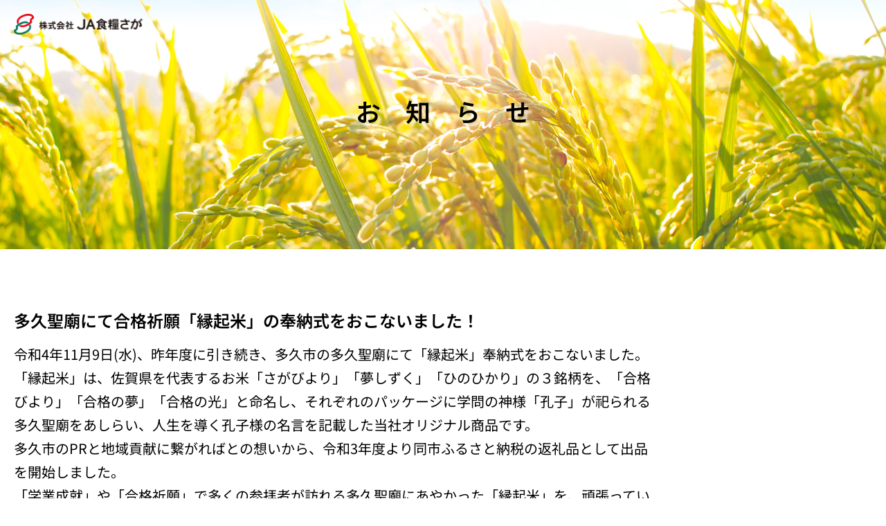

--- FILE ---
content_type: text/css
request_url: https://sagakome.jp/wp-content/uploads/elementor/css/post-5259.css?ver=1769853815
body_size: 1687
content:
.elementor-5259 .elementor-element.elementor-element-5f6ae60d > .elementor-container{min-height:360px;}.elementor-5259 .elementor-element.elementor-element-5f6ae60d{transition:background 0.3s, border 0.3s, border-radius 0.3s, box-shadow 0.3s;}.elementor-5259 .elementor-element.elementor-element-5f6ae60d > .elementor-background-overlay{transition:background 0.3s, border-radius 0.3s, opacity 0.3s;}.elementor-5259 .elementor-element.elementor-element-47af97c1:not(.elementor-motion-effects-element-type-background) > .elementor-widget-wrap, .elementor-5259 .elementor-element.elementor-element-47af97c1 > .elementor-widget-wrap > .elementor-motion-effects-container > .elementor-motion-effects-layer{background-image:url("https://sagakome.jp/wp-content/uploads/2021/08/5061559_l-scaled.jpg");background-position:center center;background-repeat:no-repeat;background-size:cover;}.elementor-bc-flex-widget .elementor-5259 .elementor-element.elementor-element-47af97c1.elementor-column .elementor-widget-wrap{align-items:flex-start;}.elementor-5259 .elementor-element.elementor-element-47af97c1.elementor-column.elementor-element[data-element_type="column"] > .elementor-widget-wrap.elementor-element-populated{align-content:flex-start;align-items:flex-start;}.elementor-5259 .elementor-element.elementor-element-47af97c1 > .elementor-element-populated{transition:background 0.3s, border 0.3s, border-radius 0.3s, box-shadow 0.3s;}.elementor-5259 .elementor-element.elementor-element-47af97c1 > .elementor-element-populated > .elementor-background-overlay{transition:background 0.3s, border-radius 0.3s, opacity 0.3s;}.elementor-5259 .elementor-element.elementor-element-3c6c141c{transition:background 0.3s, border 0.3s, border-radius 0.3s, box-shadow 0.3s;margin-top:0px;margin-bottom:0px;}.elementor-5259 .elementor-element.elementor-element-3c6c141c > .elementor-background-overlay{transition:background 0.3s, border-radius 0.3s, opacity 0.3s;}.elementor-5259 .elementor-element.elementor-element-a7d8014{text-align:start;}.elementor-5259 .elementor-element.elementor-element-a7d8014 img{width:15%;}.elementor-5259 .elementor-element.elementor-element-1e6c64f > .elementor-container{min-height:200px;}.elementor-5259 .elementor-element.elementor-element-1e6c64f{transition:background 0.3s, border 0.3s, border-radius 0.3s, box-shadow 0.3s;margin-top:0px;margin-bottom:0px;}.elementor-5259 .elementor-element.elementor-element-1e6c64f > .elementor-background-overlay{transition:background 0.3s, border-radius 0.3s, opacity 0.3s;}.elementor-bc-flex-widget .elementor-5259 .elementor-element.elementor-element-3454bc10.elementor-column .elementor-widget-wrap{align-items:center;}.elementor-5259 .elementor-element.elementor-element-3454bc10.elementor-column.elementor-element[data-element_type="column"] > .elementor-widget-wrap.elementor-element-populated{align-content:center;align-items:center;}.elementor-5259 .elementor-element.elementor-element-34100f46{text-align:center;}.elementor-5259 .elementor-element.elementor-element-34100f46 .elementor-heading-title{font-family:"Noto Sans JP", Sans-serif;font-size:36px;font-weight:600;text-shadow:5px 5px 3px rgba(255, 255, 255, 0.71);color:#000000;}.elementor-5259 .elementor-element.elementor-element-074a0ea > .elementor-container{max-width:960px;min-height:1000px;}.elementor-5259 .elementor-element.elementor-element-a57561d > .elementor-container > .elementor-column > .elementor-widget-wrap{align-content:center;align-items:center;}.elementor-5259 .elementor-element.elementor-element-a57561d > .elementor-container{min-height:350px;}.elementor-5259 .elementor-element.elementor-element-825e2ca{text-align:start;}.elementor-5259 .elementor-element.elementor-element-825e2ca .elementor-heading-title{font-family:"Noto Sans JP", Sans-serif;font-size:24px;font-weight:600;color:#000000;}.elementor-5259 .elementor-element.elementor-element-39b1333{text-align:start;}.elementor-5259 .elementor-element.elementor-element-39b1333 .elementor-heading-title{font-family:"Noto Sans JP", Sans-serif;font-size:20px;font-weight:normal;line-height:1.7em;color:#000000;}.elementor-5259 .elementor-element.elementor-element-957adee{--spacer-size:15px;}.elementor-bc-flex-widget .elementor-5259 .elementor-element.elementor-element-93b9fe0.elementor-column .elementor-widget-wrap{align-items:center;}.elementor-5259 .elementor-element.elementor-element-93b9fe0.elementor-column.elementor-element[data-element_type="column"] > .elementor-widget-wrap.elementor-element-populated{align-content:center;align-items:center;}.elementor-bc-flex-widget .elementor-5259 .elementor-element.elementor-element-7635f89.elementor-column .elementor-widget-wrap{align-items:center;}.elementor-5259 .elementor-element.elementor-element-7635f89.elementor-column.elementor-element[data-element_type="column"] > .elementor-widget-wrap.elementor-element-populated{align-content:center;align-items:center;}.elementor-5259 .elementor-element.elementor-element-83a091d{--spacer-size:50px;}.elementor-5259 .elementor-element.elementor-element-8484c7c{--spacer-size:100px;}.elementor-5259 .elementor-element.elementor-element-79235258 > .elementor-container{max-width:1000px;}.elementor-5259 .elementor-element.elementor-element-48104c66{text-align:center;}.elementor-5259 .elementor-element.elementor-element-48104c66 img{width:38%;}.elementor-5259 .elementor-element.elementor-element-322a6d2a > .elementor-widget-container{margin:-22px 0px 0px 0px;padding:0px 0px 0px 0px;}.elementor-5259 .elementor-element.elementor-element-322a6d2a{text-align:center;}.elementor-5259 .elementor-element.elementor-element-322a6d2a .elementor-heading-title{font-family:"Noto Sans JP", Sans-serif;font-size:16px;font-weight:400;line-height:1.7em;color:#000000;}.elementor-5259 .elementor-element.elementor-element-4a8c72a6 > .elementor-container{max-width:1000px;}.elementor-bc-flex-widget .elementor-5259 .elementor-element.elementor-element-5040e0c1.elementor-column .elementor-widget-wrap{align-items:center;}.elementor-5259 .elementor-element.elementor-element-5040e0c1.elementor-column.elementor-element[data-element_type="column"] > .elementor-widget-wrap.elementor-element-populated{align-content:center;align-items:center;}.elementor-5259 .elementor-element.elementor-element-44eeeca > .elementor-widget-container{margin:14px 0px 0px 0px;padding:0px 0px 0px 0px;}.elementor-5259 .elementor-element.elementor-element-44eeeca{text-align:center;}.elementor-5259 .elementor-element.elementor-element-44eeeca .elementor-heading-title{font-family:"Noto Sans JP", Sans-serif;font-size:8px;font-weight:500;color:#00913A;}.elementor-5259 .elementor-element.elementor-element-5de4876a{--spacer-size:100px;}.elementor-5259 .elementor-element.elementor-element-20f704c1 > .elementor-container{max-width:1000px;min-height:350px;}.elementor-5259 .elementor-element.elementor-element-2627c997{text-align:start;}.elementor-5259 .elementor-element.elementor-element-2627c997 img{width:70%;}.elementor-5259 .elementor-element.elementor-element-5d593638 > .elementor-widget-container{margin:-22px 0px 0px 0px;padding:0px 0px 0px 0px;}.elementor-5259 .elementor-element.elementor-element-5d593638{text-align:start;}.elementor-5259 .elementor-element.elementor-element-5d593638 .elementor-heading-title{font-family:"Noto Sans JP", Sans-serif;font-size:16px;font-weight:400;line-height:1.7em;color:#000000;}.elementor-5259 .elementor-element.elementor-element-56be88e8 > .elementor-widget-container{margin:14px 0px 0px 0px;padding:0px 0px 0px 0px;}.elementor-5259 .elementor-element.elementor-element-56be88e8{text-align:end;}.elementor-5259 .elementor-element.elementor-element-56be88e8 .elementor-heading-title{font-family:"Noto Sans JP", Sans-serif;font-size:8px;font-weight:400;color:#00913A;}.elementor-5259 .elementor-element.elementor-element-487b8132 > .elementor-widget-container{margin:0px 0px 0px 0px;padding:0px 0px 0px 0px;}.elementor-5259 .elementor-element.elementor-element-76f699d7:not(.elementor-motion-effects-element-type-background), .elementor-5259 .elementor-element.elementor-element-76f699d7 > .elementor-motion-effects-container > .elementor-motion-effects-layer{background-color:#00913A;}.elementor-5259 .elementor-element.elementor-element-76f699d7 > .elementor-container{min-height:98px;}.elementor-5259 .elementor-element.elementor-element-76f699d7{transition:background 0.3s, border 0.3s, border-radius 0.3s, box-shadow 0.3s;margin-top:-9px;margin-bottom:0px;}.elementor-5259 .elementor-element.elementor-element-76f699d7 > .elementor-background-overlay{transition:background 0.3s, border-radius 0.3s, opacity 0.3s;}.elementor-5259 .elementor-element.elementor-element-78e6a295{text-align:center;}.elementor-5259 .elementor-element.elementor-element-78e6a295 .elementor-heading-title{font-family:"Arial", Sans-serif;font-size:12px;font-weight:100;letter-spacing:1.5px;color:#FFFFFF;}.elementor-5259 .elementor-element.elementor-element-5fa39832{text-align:center;}.elementor-5259 .elementor-element.elementor-element-5fa39832 .elementor-heading-title{font-family:"Arial", Sans-serif;font-size:12px;font-weight:100;letter-spacing:1.5px;color:#FFFFFF;}@media(max-width:1024px) and (min-width:768px){.elementor-5259 .elementor-element.elementor-element-d3581fa{width:100%;}.elementor-5259 .elementor-element.elementor-element-5fa84827{width:100%;}.elementor-5259 .elementor-element.elementor-element-6e379953{width:45%;}}@media(max-width:1024px){.elementor-5259 .elementor-element.elementor-element-5f6ae60d > .elementor-container{min-height:0px;}.elementor-5259 .elementor-element.elementor-element-47af97c1:not(.elementor-motion-effects-element-type-background) > .elementor-widget-wrap, .elementor-5259 .elementor-element.elementor-element-47af97c1 > .elementor-widget-wrap > .elementor-motion-effects-container > .elementor-motion-effects-layer{background-position:center center;background-repeat:no-repeat;background-size:cover;}.elementor-5259 .elementor-element.elementor-element-a7d8014 img{width:25%;}.elementor-5259 .elementor-element.elementor-element-34100f46 .elementor-heading-title{font-size:26px;}.elementor-5259 .elementor-element.elementor-element-074a0ea > .elementor-container{max-width:724px;}.elementor-5259 .elementor-element.elementor-element-074a0ea{margin-top:0px;margin-bottom:0px;padding:0px 0px 0px 0px;}.elementor-5259 .elementor-element.elementor-element-8484c7c{--spacer-size:50px;}.elementor-5259 .elementor-element.elementor-element-79235258 > .elementor-container{max-width:716px;}.elementor-5259 .elementor-element.elementor-element-48104c66{text-align:center;}.elementor-5259 .elementor-element.elementor-element-322a6d2a .elementor-heading-title{font-size:12px;}.elementor-5259 .elementor-element.elementor-element-44eeeca > .elementor-widget-container{margin:0px 0px 0px 0px;}.elementor-5259 .elementor-element.elementor-element-44eeeca{text-align:center;}.elementor-5259 .elementor-element.elementor-element-5de4876a{--spacer-size:50px;}.elementor-5259 .elementor-element.elementor-element-20f704c1 > .elementor-container{max-width:716px;min-height:292px;}.elementor-5259 .elementor-element.elementor-element-5d593638 .elementor-heading-title{font-size:12px;}.elementor-5259 .elementor-element.elementor-element-76f699d7 > .elementor-container{min-height:65px;}.elementor-5259 .elementor-element.elementor-element-76f699d7{margin-top:-20px;margin-bottom:0px;}}@media(max-width:767px){.elementor-5259 .elementor-element.elementor-element-5f6ae60d > .elementor-container{min-height:0px;}.elementor-5259 .elementor-element.elementor-element-a7d8014 img{width:50%;}.elementor-5259 .elementor-element.elementor-element-34100f46 .elementor-heading-title{font-size:28px;}.elementor-5259 .elementor-element.elementor-element-074a0ea > .elementor-container{min-height:520px;}.elementor-5259 .elementor-element.elementor-element-825e2ca .elementor-heading-title{font-size:23px;line-height:1.3em;}.elementor-5259 .elementor-element.elementor-element-39b1333 .elementor-heading-title{font-size:17px;line-height:1.6em;}.elementor-5259 .elementor-element.elementor-element-a1475e2{margin-top:0px;margin-bottom:0px;padding:0px 0px 0px 0px;}.elementor-5259 .elementor-element.elementor-element-93b9fe0{width:33%;}.elementor-5259 .elementor-element.elementor-element-93b9fe0 > .elementor-element-populated{margin:0px 0px 0px 0px;--e-column-margin-right:0px;--e-column-margin-left:0px;padding:0px 0px 0px 0px;}.elementor-5259 .elementor-element.elementor-element-891ed6d{width:33%;}.elementor-5259 .elementor-element.elementor-element-891ed6d > .elementor-element-populated{margin:0px 0px 0px 0px;--e-column-margin-right:0px;--e-column-margin-left:0px;padding:0px 0px 0px 0px;}.elementor-5259 .elementor-element.elementor-element-7635f89{width:33%;}.elementor-5259 .elementor-element.elementor-element-7635f89 > .elementor-element-populated{margin:0px 0px 0px 0px;--e-column-margin-right:0px;--e-column-margin-left:0px;padding:0px 0px 0px 0px;}.elementor-5259 .elementor-element.elementor-element-5fa84827 > .elementor-element-populated{margin:0px 0px 030px 0px;--e-column-margin-right:0px;--e-column-margin-left:0px;padding:0px 0px 0px 0px;}.elementor-5259 .elementor-element.elementor-element-48104c66{text-align:center;}.elementor-5259 .elementor-element.elementor-element-48104c66 img{width:86%;}.elementor-5259 .elementor-element.elementor-element-322a6d2a{text-align:center;}.elementor-5259 .elementor-element.elementor-element-322a6d2a .elementor-heading-title{font-size:10px;}.elementor-5259 .elementor-element.elementor-element-20f704c1 > .elementor-container{min-height:224px;}.elementor-5259 .elementor-element.elementor-element-6e379953 > .elementor-element-populated{margin:0px 0px 0px 0px;--e-column-margin-right:0px;--e-column-margin-left:0px;padding:0px 0px 0px 0px;}.elementor-5259 .elementor-element.elementor-element-2627c997{text-align:center;}.elementor-5259 .elementor-element.elementor-element-2627c997 img{width:70%;}.elementor-5259 .elementor-element.elementor-element-5d593638{text-align:center;}.elementor-5259 .elementor-element.elementor-element-5d593638 .elementor-heading-title{font-size:10px;}.elementor-5259 .elementor-element.elementor-element-56be88e8{text-align:center;}.elementor-5259 .elementor-element.elementor-element-56be88e8 .elementor-heading-title{font-size:10px;}.elementor-5259 .elementor-element.elementor-element-78e6a295 .elementor-heading-title{font-size:8px;}.elementor-5259 .elementor-element.elementor-element-5fa39832 .elementor-heading-title{font-size:8px;line-height:1.8em;}}

--- FILE ---
content_type: image/svg+xml
request_url: https://sagakome.jp/wp-content/uploads/2021/08/logo.svg
body_size: 4002
content:
<svg xmlns="http://www.w3.org/2000/svg" viewBox="0 0 1920 310.84"><defs><style>.cls-1{fill:#e60012;}.cls-2{fill:#007564;}.cls-3{fill:#231815;}</style></defs><g id="レイヤー_2" data-name="レイヤー 2"><g id="レイヤー_1-2" data-name="レイヤー 1"><path class="cls-1" d="M270.36,12C243.16-3.22,189.29-8.29,119.68,23.13,110,27.49,61.13,51.37,47,93.64c-6.44,19.24-4.68,38.92,5.23,58.47l.7,1.28c5.13-3.83,14.37-10.62,22.2-15.74-5.44-11.88-6.3-23.58-2.52-34.83C80.38,79.51,106.32,60,128,49.58l3-1.42c78.21-35.31,119.15-16.4,126.56-12.25,8,4.5,12.48,10.5,13.91,18.06l-.13.06c-9.27,4.47-21.43,13.51-27.75,25.48A40.65,40.65,0,0,0,238.82,99a60.2,60.2,0,0,0,3.7,19.6c-15.15,14.34-35.21,27.76-58.29,38.9l-2.08,1a145.35,145.35,0,0,1-24.47,8.69c-22,5.69-40.45,5.3-55-1.13-7.15,4.22-17.86,10.81-24.89,16.38l-.21.26C91,192.48,107.28,197.78,126,198.42c31.1,1.06,59.84-11.3,67.91-15.12l2.24-1.07c28.86-13.93,50.91-28.38,68.54-46.85,5.12-5.38,7.93-12.4,5.6-19.55-3.63-11.09-5.67-17.73-2.84-23,2.95-5.58,10.66-11.54,16.42-14.32,1.79-.86,4.54-2.43,5.86-3.07,4-2,8.47-5.86,9.07-9.08,0-.19.29-1.54.29-1.54,1.17-13.18-1-37.24-28.73-52.77"/><path class="cls-2" d="M29,298.84c27.19,15.22,81.06,20.29,150.68-11.13,9.65-4.35,58.54-28.24,72.7-70.51,6.44-19.24,4.68-38.91-5.23-58.47l-.7-1.28c-5.13,3.83-14.37,10.62-22.21,15.75,5.45,11.87,6.31,23.58,2.54,34.83-7.81,23.3-33.75,42.78-55.41,53.23l-3,1.43C90.1,298,49.16,279.08,41.74,274.93c-8-4.5-12.47-10.5-13.9-18.06l.13-.05c9.27-4.48,21.43-13.52,27.75-25.49a40.59,40.59,0,0,0,4.79-19.45,60.14,60.14,0,0,0-3.7-19.59C72,177.94,92,164.52,115.1,153.38l2.09-1a144.38,144.38,0,0,1,24.46-8.69c22-5.69,40.45-5.3,55,1.14,7.15-4.23,17.86-10.82,24.89-16.39l.21-.26c-13.41-9.82-29.71-15.12-48.43-15.76-31.1-1.06-59.84,11.31-67.91,15.12l-2.24,1.07C74.32,142.54,52.27,157,34.64,175.47c-5.12,5.37-7.93,12.39-5.6,19.54,3.63,11.09,5.67,17.73,2.84,23.06-2.95,5.58-10.66,11.53-16.42,14.31-1.79.87-4.54,2.44-5.86,3.07-4,2-8.47,5.86-9.07,9.08,0,.19-.29,1.55-.29,1.55-1.17,13.18,1,37.23,28.74,52.76"/><path class="cls-3" d="M397.24,135.58V112.89h15.09v22.69H422.9v14.68H412.33v9a163,163,0,0,0,13,13.28v-7.74h27.22V148.72H440.06c-1.55,4-3.22,8-5,12.13a49.46,49.46,0,0,0-13.67-5.16A156,156,0,0,0,433.47,121l14.07,3c-.77,3.36-1.55,6.71-2.58,10h7.61V113.4h16.12V134h21.66v14.69H468.69v16.12H495.9v14.07H473.59q14.31,16.62,27.85,26.68c-4.52,4.64-7.48,9-9,13.16-8.26-5.93-16.12-13.67-23.73-23v33.54H452.57V194.64c-9,11.22-18.44,19.71-28.25,25.66a47.76,47.76,0,0,0-9.54-13.67A106.86,106.86,0,0,0,447,178.91H425.35v-2.72a56.76,56.76,0,0,0-5.54,11.35c-2.32-2.46-4.9-5.43-7.48-8.77v51.06H397.24V184.05c-3.49,7.36-7.22,14.72-11.09,22.06A58.88,58.88,0,0,0,378,190a171.62,171.62,0,0,0,19.22-39.08v-.65H382V135.58h15.22"/><path class="cls-3" d="M571.47,163.82v14.56H553.8v26.06q11-1.56,23.21-3.87v15.08l-61,11.1-3.49-17c7.48-.65,15.74-1.54,24.63-2.84v-28.5h-19.6V163.82h53.91m3.86-29.26c-.25-6.45-.25-13.55-.25-21.16h16.5c0,7.74,0,14.83.26,21.16H605.9a115.06,115.06,0,0,0-13.28-11.1l8.64-11.09a140.13,140.13,0,0,1,17.15,14.2l-7.73,8h14.18v14.68h-32.5a208.49,208.49,0,0,0,2.2,23.6c1.8,11.35,4.38,20.64,8,28.12q4.65,10,7.74,11.21c2.08-.78,3.48-5,4-12.64a67.73,67.73,0,0,0,15.59,8.13c-2.7,9.54-5.4,15.73-8.25,18.83a13.66,13.66,0,0,1-8.38,4.38,24.87,24.87,0,0,1-13.15-6.05c-4.78-3.63-8.77-8.78-12.13-15.61-3.86-7.23-7-18.07-9.41-32.49a234.09,234.09,0,0,1-2.7-27.48H513.05V134.56Z"/><path class="cls-3" d="M642.53,177V191h30.3l-9.66,23c-5.81.37-11.36.65-16.65.77l2.59,16.12c27.6-2.32,53.64-5.67,78.28-9.93a112.83,112.83,0,0,1,7.35,10.84l13-9.54A140.16,140.16,0,0,0,719.13,191L707,199.15a124.53,124.53,0,0,1,10.57,10.06c-13.28,1.55-25.79,2.71-37.4,3.61l9.94-21.8h61.77V177H642.53m48.36-66.53q-24,30.74-54.42,47.31a51.59,51.59,0,0,1,7.61,13.67,128.78,128.78,0,0,0,19.09-11.61v7h64.47v-8.4a115.31,115.31,0,0,0,21.66,13A48.37,48.37,0,0,1,758,156.21c-13.8-6-24.37-12.13-31.59-18.3a165.86,165.86,0,0,1-21.29-19.73A26.21,26.21,0,0,1,707,116ZM672.58,152.2c7.48-6.69,14.95-14.17,22.69-22.54a229.72,229.72,0,0,0,24.25,22.54Z"/><path class="cls-3" d="M845.16,151.68V113.92h16.63v37.76h25.27v15.11H861.79v43.83h28.75v15.74H812.91V210.62h32.25V166.79H821.93V151.68h23.23m-39.73-38.79V132.1h10.45l1.54-1,9.16,8.12a161.33,161.33,0,0,1-17.28,26.56,79.21,79.21,0,0,0,16.77,16.75c-4.65,4-7.87,8.14-9.68,12.53a75.69,75.69,0,0,1-9.8-10.59,13.29,13.29,0,0,1-1.68-2.05v47.44H789.69V186.38a91.61,91.61,0,0,1-12,9.67A34.89,34.89,0,0,0,770.6,181a85.84,85.84,0,0,0,20.77-17.53,99.65,99.65,0,0,0,13-16.77H775.13V132.1h14.56V112.89Z"/><path class="cls-3" d="M1337.71,146.42h-60.77v-9h60.77Zm0,24.3h-60.77V161h60.77Zm-68.18-48.6c1.8-1.06,3.78-2.48,5.76-3.89a330.77,330.77,0,0,0,29.31-23.08c14.85,11.72,27.86,20.58,39.44,26.62.19.17.35.35.54.35h-26v-16h-22.62v16Zm123.35-2.84c-20.81-6.39-36.72-13.13-47.58-19.86a232.61,232.61,0,0,1-26.4-17.21c1.26-1.07,2.53-2.31,4-3.74l-22.6-7.62a230.09,230.09,0,0,1-73.62,50.55l9.95,17.4a156.34,156.34,0,0,0,19.17-8.7v83.19c-9.41,1.07-10.61,1.09-18.57,1.8l4.35,20.06,67.22-9.08V206.74c-11.22,1.59-21.89,3-31.84,4.08V186h18.26c11.58,15.63,23.8,27.64,37.09,35.85,9.08,5.59,19.28,11.1,42.44,15.55l9.94-20.06c-15.91-1.24-22-3.13-33.38-8.09,9.77-4.09,16.93-10.52,25.79-15.13l-10.42-15.75c-2.35,1.6-4.71,3.2-7.05,4.62V130.28a145.25,145.25,0,0,0,21.89,9.23ZM1319.26,186h35.81a236.65,236.65,0,0,1-22.61,12.42A85.76,85.76,0,0,1,1319.26,186Z"/><path class="cls-3" d="M1485.62,110.22h59.52v6.91h-59.52Zm0-16.69h59.52v6.92h-59.52Zm-12.26,36h83.57V80.62h-83.57Z"/><path class="cls-3" d="M1469.18,171.15c-5.92-3.14-10.61-6.27-13.76-9.4a65.27,65.27,0,0,1-7.31-7.66v-5.41h16.38V129.55h-16.38V119.44l12.19,6.11c4.36-8.37,8.72-17.78,13.06-27.87l-15-5.57c-3,6.61-6.45,13.58-10.29,20.9V79.22h-18.28v33.26a183.22,183.22,0,0,0-9.58-20.37l-15.67,5.57a177.9,177.9,0,0,1,11.5,25.77l13.75-4.69v10.79h-20.54v19.13h17.76a141.91,141.91,0,0,1-9.24,21.07,59.17,59.17,0,0,1-13.92,17.59l11,22.46a189.25,189.25,0,0,0,15-23.85v47.72h18.28V179.85a45.74,45.74,0,0,0,11,8.9l10.09-17.6"/><rect class="cls-3" x="1467.8" y="135.12" width="96.64" height="12.87"/><path class="cls-3" d="M1521.62,180h22.43v6.24h-22.43Zm-13.91,6.24h-22.43V180h22.43Zm-22.43-23h22.43v6.24h-22.43Zm36.34,0h22.43v6.24h-22.43Zm2.05,55.46v-6.09H1563v-11h-39.36v-5.4H1559v-42.5H1472v42.5h33.25v5.4h-38.12v11h38.12v6.09h-46.12v13.59h107.44V218.68Z"/><path class="cls-3" d="M1163,166.76h-37.1c2.31-6.32,13.81-37.82,18.31-50.12,4.6,12.27,16.39,43.77,18.79,50.12m-7-85.51h-23.85l-58.35,148.64h28.67s13.34-36,14.81-39.91h54.63l15.42,39.91h30.27Z"/><path class="cls-3" d="M1060.36,81.25H1034.3L1034,186.91c0,6.73-1.44,12.09-4.13,15.51a23,23,0,0,1-2.71,2.33c-5.53,4-17.31,4.34-25.18,4.34s-14-.8-18.34-2.56c-5.28-2.43-10.14-6.51-10.75-16.46H943c0,21,17.91,34,17.91,34,10.27,6.68,20.86,8.71,34.32,9,8.53.19,15.66.44,22.69-.27,11.36-.83,23.6-5.12,32.44-12.84,8-7.35,12-17.92,12.27-32.34l1-106.34h-3.28"/><path class="cls-3" d="M1727.45,101.45h-48.24l-9.33-24.87-22,6.6s3.1,7.88,7.22,18.27h-63.34v19.78H1663c3.62,9,7.12,17.68,9.54,23.39-22.8,0-82.44-.32-81.62,43.49,0,56.19,91.61,41.7,117.46,41.7V206.57c-10.71.14-93.82,15-96.77-18.46,2.05-34.27,73.86-21.74,92-21.74l-16.94-45.14h40.83V101.45"/><path class="cls-3" d="M1903.16,106.86a157.81,157.81,0,0,0-22.9-19.92l-9.84,10.79a270,270,0,0,1,22.32,20.08l10.42-11"/><path class="cls-3" d="M1897.29,71.41,1886.87,82a114.89,114.89,0,0,1,21.19,19.18L1920,89.86a145,145,0,0,0-22.71-18.45"/><path class="cls-3" d="M1821.74,109a82.89,82.89,0,0,0-11.26.68L1821.9,83l-23.28-6.57-13.7,36c-19.29,2.79-39.88,6.76-39.88,6.76l3.13,21.33s14-2.77,27.78-5.17l-36.24,82.86,20,10.17,41.53-97c6.31-1,11.17-1.65,13-1.69a17.7,17.7,0,0,1,17.47,17c-1,18.12-4.32,31.86-8,41.74-5.11,13.89-6.5,22.21-13.41,21.13-5.86-.92-8.51-4.76-13.43-13.53-4.89,5.6-9.17,10.52-14,16.08,8,14.25,15.91,22.3,28.75,22.3,11.19,0,20.24-8.6,27.25-23.58,10.19-22.11,15.49-44,15.49-65.59,0-10.59-2.64-19.36-7.94-26.14-5.3-6.56-13.83-9.28-24.65-10"/><path class="cls-3" d="M1866,102.63l-15.4,12.08c20.81,20.84,31.42,38,31.76,51.14,0,2.93-1.13,4.75-3.77,5.12a52,52,0,0,1-10.77-.9l2.64,21.72q13.63,1.11,16.45,1.11c7.2-.18,12.87-2.19,16.84-6.2a22.3,22.3,0,0,0,4.35-14.45c-.19-22.46-14.85-45.32-42.1-69.62"/></g></g></svg>